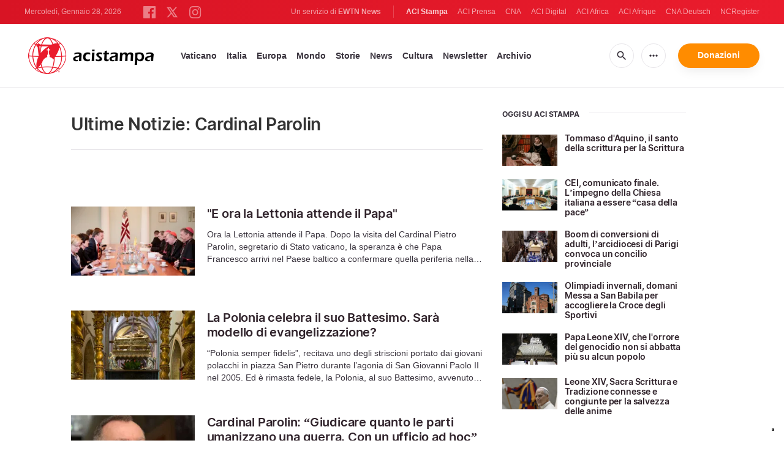

--- FILE ---
content_type: text/html; charset=utf-8
request_url: https://www.google.com/recaptcha/api2/aframe
body_size: 268
content:
<!DOCTYPE HTML><html><head><meta http-equiv="content-type" content="text/html; charset=UTF-8"></head><body><script nonce="YivX8jZO5pou5njSZ0983Q">/** Anti-fraud and anti-abuse applications only. See google.com/recaptcha */ try{var clients={'sodar':'https://pagead2.googlesyndication.com/pagead/sodar?'};window.addEventListener("message",function(a){try{if(a.source===window.parent){var b=JSON.parse(a.data);var c=clients[b['id']];if(c){var d=document.createElement('img');d.src=c+b['params']+'&rc='+(localStorage.getItem("rc::a")?sessionStorage.getItem("rc::b"):"");window.document.body.appendChild(d);sessionStorage.setItem("rc::e",parseInt(sessionStorage.getItem("rc::e")||0)+1);localStorage.setItem("rc::h",'1769640185274');}}}catch(b){}});window.parent.postMessage("_grecaptcha_ready", "*");}catch(b){}</script></body></html>